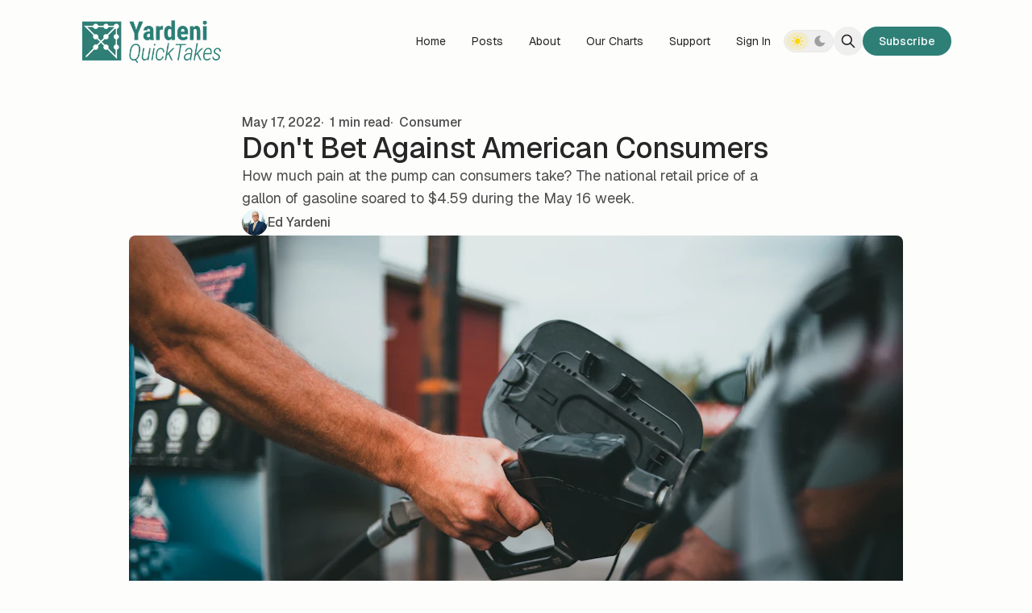

--- FILE ---
content_type: text/html; charset=utf-8
request_url: https://www.yardeniquicktakes.com/dont-bet-against-american-consumers/
body_size: 14971
content:
<!DOCTYPE html>
<html lang="en" data-color-scheme="light" class="scroll-smooth">
  <head>
    <meta charset="utf-8">
    <meta http-equiv="X-UA-Compatible" content="IE=edge">

    <title>Don&#x27;t Bet Against American Consumers</title>

    <meta name="HandheldFriendly" content="True" />
    <meta name="viewport" content="width=device-width, initial-scale=1.0" />
    
    <meta name="theme-color" content="#2e7e74">

      <link rel="preconnect" href="https://fonts.googleapis.com">
  <link rel="preconnect" href="https://fonts.gstatic.com" crossorigin>

    <link rel="preload stylesheet" href="https://fonts.googleapis.com/css2?family=Geist:wght@300;400;500;600;700;800&display=swap" as="style" onload="this.onload=null;this.rel='stylesheet'" crossorigin>
  <style>body { --font-headings: var(--gh-font-heading, 'Geist'), sans-serif; }</style>

    <style>body { --font-body: var(--gh-font-body, 'Geist'), sans-serif; }</style>

    <script type="module" src="https://www.yardeniquicktakes.com/assets/built/app.js?v=e3bd16d2b0"></script>

    <link rel="stylesheet" type="text/css" href="https://www.yardeniquicktakes.com/assets/built/app.css?v=e3bd16d2b0" />

    <script>
  let preferredTheme = localStorage.getItem('PREFERRED_COLOR_SCHEME') || `light`;
  document.documentElement.setAttribute('data-color-scheme', preferredTheme);
  
  // Global values needed
  const themeGlobal = {
    siteUrl: 'https://www.yardeniquicktakes.com',
    currentPage: parseInt(''),
    nextPage: parseInt(''),
    nextPageLink: '',
    maxPages: parseInt(''), 
    lastPage: `` === `` ? true : false,
    postsPerPage: parseInt('12'),
    total: parseInt('')
  }

  function hexToRgb(hexColor) {
    if (hexColor.slice(0, 1) === '#') { hexColor = hexColor.slice(1); }
    if (hexColor.length === 3) { hexColor = hexColor.split('').map(function (hex) { return hex + hex;}).join(''); }
    const r = parseInt(hexColor.substr(0,2),16);
    const g = parseInt(hexColor.substr(2,2),16);
    const b = parseInt(hexColor.substr(4,2),16);

    return [r,g,b]
  }

  // Get contrast color;
  function getColorContrast(hexColor) {
    const rgb = hexToRgb(hexColor);
    let yiq = ((rgb[0] * 299) + (rgb[1] * 587) + (rgb[2] * 114)) / 1000;
    const colorContrast = (yiq >= 128) ? 'dark' : 'light';

    // return
    return colorContrast
  };

  function hexToHsl(hexColor) {
    const rgb = hexToRgb(hexColor);

    // Make r, g, and b fractions of 1
    const r = rgb[0]/255;
    const g = rgb[1]/255;
    const b = rgb[2]/255;

    const max = Math.max(r, g, b), min = Math.min(r, g, b);
    let h, s, l = (max + min)  /  2;  
    if ( max == min ) { h = s = 0; } else {
      let d = max - min;
      s = l > 0.5 ? d / (2 - max - min) : d / (max + min);
      switch(max){
        case r: h = (g - b) / d + (g < b ? 6 : 0); break;
        case g: h = (b - r) / d + 2; break;
        case b: h = (r - g) / d + 4; break;
      }
      h /= 6;
    }

    return [Math.round(h * 360),Math.round(s * 100),Math.round(l * 100)]
  }

  function setBrandHSL(hex) {
    const colorHsl = hexToHsl(hex)
    document.documentElement.style.setProperty('--color-brand-hsl', `${colorHsl[0]} ${colorHsl[1]}% ${colorHsl[2]}%`);
    document.documentElement.style.setProperty('--color-brand-contrast', getColorContrast(hex) === 'dark' ? `hsl(${colorHsl[0]} ${colorHsl[1]}% 5%)` : `hsl(${colorHsl[0]} ${colorHsl[1]}% 98%)`);
  }

  setBrandHSL("#2e7e74");
</script>
    

    

    <meta name="description" content="How much pain at the pump can consumers take? The national retail price of a gallon of gasoline soared to $4.59 during the May 16 week.">
    <link rel="icon" href="https://www.yardeniquicktakes.com/content/images/size/w256h256/2022/10/circle-approved-yri.png" type="image/png">
    <link rel="canonical" href="https://www.yardeniquicktakes.com/dont-bet-against-american-consumers/">
    <meta name="referrer" content="no-referrer-when-downgrade">
    
    <meta property="og:site_name" content="Yardeni QuickTakes">
    <meta property="og:type" content="article">
    <meta property="og:title" content="Don&#x27;t Bet Against American Consumers">
    <meta property="og:description" content="How much pain at the pump can consumers take? The national retail price of a gallon of gasoline soared to $4.59 during the May 16 week.">
    <meta property="og:url" content="https://www.yardeniquicktakes.com/dont-bet-against-american-consumers/">
    <meta property="og:image" content="https://images.unsplash.com/photo-1629241290025-6bb716261f5f?crop&#x3D;entropy&amp;cs&#x3D;tinysrgb&amp;fit&#x3D;max&amp;fm&#x3D;jpg&amp;ixid&#x3D;MnwxMTc3M3wwfDF8c2VhcmNofDJ8fGdhcyUyMHB1bXB8ZW58MHx8fHwxNjUyODQ1NjM2&amp;ixlib&#x3D;rb-1.2.1&amp;q&#x3D;80&amp;w&#x3D;2000">
    <meta property="article:published_time" content="2022-05-18T00:28:00.000Z">
    <meta property="article:modified_time" content="2022-05-19T03:31:33.000Z">
    <meta property="article:tag" content="Consumer">
    <meta property="article:tag" content="Energy">
    
    <meta property="article:publisher" content="https://www.facebook.com/YardeniResearch">
    <meta name="twitter:card" content="summary_large_image">
    <meta name="twitter:title" content="Don&#x27;t Bet Against American Consumers">
    <meta name="twitter:description" content="How much pain at the pump can consumers take? The national retail price of a gallon of gasoline soared to $4.59 during the May 16 week.">
    <meta name="twitter:url" content="https://www.yardeniquicktakes.com/dont-bet-against-american-consumers/">
    <meta name="twitter:image" content="https://images.unsplash.com/photo-1629241290025-6bb716261f5f?crop&#x3D;entropy&amp;cs&#x3D;tinysrgb&amp;fit&#x3D;max&amp;fm&#x3D;jpg&amp;ixid&#x3D;MnwxMTc3M3wwfDF8c2VhcmNofDJ8fGdhcyUyMHB1bXB8ZW58MHx8fHwxNjUyODQ1NjM2&amp;ixlib&#x3D;rb-1.2.1&amp;q&#x3D;80&amp;w&#x3D;2000">
    <meta name="twitter:label1" content="Written by">
    <meta name="twitter:data1" content="Ed Yardeni">
    <meta name="twitter:label2" content="Filed under">
    <meta name="twitter:data2" content="Consumer, Energy">
    <meta name="twitter:site" content="@yardeni">
    <meta property="og:image:width" content="1200">
    <meta property="og:image:height" content="800">
    
    <script type="application/ld+json">
{
    "@context": "https://schema.org",
    "@type": "Article",
    "publisher": {
        "@type": "Organization",
        "name": "Yardeni QuickTakes",
        "url": "https://www.yardeniquicktakes.com/",
        "logo": {
            "@type": "ImageObject",
            "url": "https://www.yardeniquicktakes.com/content/images/2022/05/YQT-2.png"
        }
    },
    "author": {
        "@type": "Person",
        "name": "Ed Yardeni",
        "image": {
            "@type": "ImageObject",
            "url": "https://www.yardeniquicktakes.com/content/images/2022/06/DrEdYardeni_YardeniResearch-1.jpg",
            "width": 1000,
            "height": 999
        },
        "url": "https://www.yardeniquicktakes.com/author/dr-ed-yardeni/",
        "sameAs": []
    },
    "headline": "Don&#x27;t Bet Against American Consumers",
    "url": "https://www.yardeniquicktakes.com/dont-bet-against-american-consumers/",
    "datePublished": "2022-05-18T00:28:00.000Z",
    "dateModified": "2022-05-19T03:31:33.000Z",
    "image": {
        "@type": "ImageObject",
        "url": "https://images.unsplash.com/photo-1629241290025-6bb716261f5f?crop=entropy&cs=tinysrgb&fit=max&fm=jpg&ixid=MnwxMTc3M3wwfDF8c2VhcmNofDJ8fGdhcyUyMHB1bXB8ZW58MHx8fHwxNjUyODQ1NjM2&ixlib=rb-1.2.1&q=80&w=2000",
        "width": 1200,
        "height": 800
    },
    "keywords": "Consumer, Energy",
    "description": "How much pain at the pump can consumers take? The national retail price of a gallon of gasoline soared to $4.59 during the May 16 week. ",
    "mainEntityOfPage": "https://www.yardeniquicktakes.com/dont-bet-against-american-consumers/"
}
    </script>

    <meta name="generator" content="Ghost 6.13">
    <link rel="alternate" type="application/rss+xml" title="Yardeni QuickTakes" href="https://www.yardeniquicktakes.com/rss/">
    <script defer src="https://cdn.jsdelivr.net/ghost/portal@~2.56/umd/portal.min.js" data-i18n="true" data-ghost="https://www.yardeniquicktakes.com/" data-key="5f4a700f01a2f3669b71c6af87" data-api="https://yardeni-research.ghost.io/ghost/api/content/" data-locale="en" crossorigin="anonymous"></script><style id="gh-members-styles">.gh-post-upgrade-cta-content,
.gh-post-upgrade-cta {
    display: flex;
    flex-direction: column;
    align-items: center;
    font-family: -apple-system, BlinkMacSystemFont, 'Segoe UI', Roboto, Oxygen, Ubuntu, Cantarell, 'Open Sans', 'Helvetica Neue', sans-serif;
    text-align: center;
    width: 100%;
    color: #ffffff;
    font-size: 16px;
}

.gh-post-upgrade-cta-content {
    border-radius: 8px;
    padding: 40px 4vw;
}

.gh-post-upgrade-cta h2 {
    color: #ffffff;
    font-size: 28px;
    letter-spacing: -0.2px;
    margin: 0;
    padding: 0;
}

.gh-post-upgrade-cta p {
    margin: 20px 0 0;
    padding: 0;
}

.gh-post-upgrade-cta small {
    font-size: 16px;
    letter-spacing: -0.2px;
}

.gh-post-upgrade-cta a {
    color: #ffffff;
    cursor: pointer;
    font-weight: 500;
    box-shadow: none;
    text-decoration: underline;
}

.gh-post-upgrade-cta a:hover {
    color: #ffffff;
    opacity: 0.8;
    box-shadow: none;
    text-decoration: underline;
}

.gh-post-upgrade-cta a.gh-btn {
    display: block;
    background: #ffffff;
    text-decoration: none;
    margin: 28px 0 0;
    padding: 8px 18px;
    border-radius: 4px;
    font-size: 16px;
    font-weight: 600;
}

.gh-post-upgrade-cta a.gh-btn:hover {
    opacity: 0.92;
}</style><script async src="https://js.stripe.com/v3/"></script>
    <script defer src="https://cdn.jsdelivr.net/ghost/sodo-search@~1.8/umd/sodo-search.min.js" data-key="5f4a700f01a2f3669b71c6af87" data-styles="https://cdn.jsdelivr.net/ghost/sodo-search@~1.8/umd/main.css" data-sodo-search="https://yardeni-research.ghost.io/" data-locale="en" crossorigin="anonymous"></script>
    
    <link href="https://www.yardeniquicktakes.com/webmentions/receive/" rel="webmention">
    <script defer src="/public/cards.min.js?v=e3bd16d2b0"></script>
    <link rel="stylesheet" type="text/css" href="/public/cards.min.css?v=e3bd16d2b0">
    <script defer src="/public/comment-counts.min.js?v=e3bd16d2b0" data-ghost-comments-counts-api="https://www.yardeniquicktakes.com/members/api/comments/counts/"></script>
    <script defer src="/public/member-attribution.min.js?v=e3bd16d2b0"></script>
    <script defer src="/public/ghost-stats.min.js?v=e3bd16d2b0" data-stringify-payload="false" data-datasource="analytics_events" data-storage="localStorage" data-host="https://www.yardeniquicktakes.com/.ghost/analytics/api/v1/page_hit"  tb_site_uuid="16efc0dd-240f-4f5e-9e01-d619d6fd4fd1" tb_post_uuid="97f2dea0-0519-4e94-816a-81ef0392a727" tb_post_type="post" tb_member_uuid="undefined" tb_member_status="undefined"></script><style>:root {--ghost-accent-color: #2e7e74;}</style>
    <!-- F -->
<script src="https://save-tonight-optimistic.yardeniquicktakes.com/script.js" data-site="PKBSDTEN" defer></script>
<!-- / F -->

<!-- P -->
<script defer data-domain="yardeniquicktakes.com" data-api="https://glass-cfwpa.quicktakes.workers.dev/juice/event" src="https://glass-cfwpa.quicktakes.workers.dev/roast/script.hash.js"></script>
<!-- / P -->

 <!--[if IE] -->
<script>
    if (window.document.documentMode) {
        window.location.href = "https://ie.yardeniquicktakes.com/";
}
</script>
<!--[end IE]-->

<!-- X conversion tracking base code -->
<script>
!function(e,t,n,s,u,a){e.twq||(s=e.twq=function(){s.exe?s.exe.apply(s,arguments):s.queue.push(arguments);
},s.version='1.1',s.queue=[],u=t.createElement(n),u.async=!0,u.src='https://static.ads-twitter.com/uwt.js',
a=t.getElementsByTagName(n)[0],a.parentNode.insertBefore(u,a))}(window,document,'script');
twq('config','qyrzt');
</script>
<!-- End X conversion tracking base code -->


<!-- Meta Pixel Code --><script>!function(f,b,e,v,n,t,s){if(f.fbq)return;n=f.fbq=function(){n.callMethod?n.callMethod.apply(n,arguments):n.queue.push(arguments)};if(!f._fbq)f._fbq=n;n.push=n;n.loaded=!0;n.version='2.0';n.queue=[];t=b.createElement(e);t.async=!0;t.src=v;s=b.getElementsByTagName(e)[0];s.parentNode.insertBefore(t,s)}(window,document,'script','https://connect.facebook.net/en_US/fbevents.js'); fbq('init', '1007027464141319'); fbq('track', 'PageView');</script><noscript> <img height="1" width="1" src="https://www.facebook.com/tr?id=1007027464141319&ev=PageView&noscript=1"/></noscript><!-- End Meta Pixel Code -->

<!-- Old Nikko theme customization
<style>    
    
    /* make initial visible */
    .welcome__profile span { z-index: 1; }
    
    /* max welcome description for desktop text */
    .welcome__descr { max-width: 32em; }
    
    /* disable Dashi notifications */
    .notifications { display: none; }
    
    /* make nav logo wider */
    .header__brand img {width: 112.9px; height: 35px;}
    
    /* menu font size slightly larger */
    .menu {font-size: 1.0rem;}
        
    /*make tables more beautiful */
    table {display: table !important;}
    
     /* Portal X thiccer */
     .gh-portal-closeicon .a {stroke-width: 3px !important;}
    
    /* hide hero stats on mobile */
    @media (max-width:575px) 
        {.welcome__figures {display:none !important;}
        }
    
</style>-->


<!-- Added by Steve from Documentation -->
<style>
  [data-color-scheme="dark"] [data-logo-list] { filter: invert(1); }
</style>

<style>
:root {
  --logo-h-mobile: 40px;
  --logo-w-mobile: auto;
  --logo-h-desktop: 54px;
  --logo-w-desktop: auto;
}
</style>

<style>
  .data-post-hero figure > figcaption {
    display: none;
  }
</style>

<script>
     CONFIG.SCROLL_TOP = false;
</script>

<!-- Languages -->
<script src="https://global.localizecdn.com/localize.js"></script>
<script>!function(a){if(!a.Localize){a.Localize={};for(var e=["translate","untranslate","phrase","initialize","translatePage","setLanguage","getLanguage","getSourceLanguage","detectLanguage","getAvailableLanguages","setWidgetLanguages","hideLanguagesInWidget","untranslatePage","bootstrap","prefetch","on","off","hideWidget","showWidget"],t=0;t<e.length;t++)a.Localize[e[t]]=function(){}}}(window);</script>

<script>
  Localize.initialize({
    key: 'xhBJgtWiCgmqP',
    rememberLanguage: true,
    autoApprove: true,
  });
</script>
  </head>
  <body class="post-template tag-consumer tag-energy subpixel-antialiased relative overflow-x-hidden bg-bgr text-typ"
    x-data="{ menuOpen: false }" :class="menuOpen ? 'overflow-hidden' : 'overflow-y-auto'"
    data-user="visitor"
    @keydown.escape="menuOpen = false" @keydown.cmk.k="document.querySelector('[data-ghost-search]').click()"
    x-init="navigator.platform.includes('Win') && document.body.classList.add('is-win')"
  >
    <a class="sr-only" href="#main">Skip to content</a>
    
      <progress value="0" max="100" data-progress-bar 
    class="appearance-none fixed top-0 w-full h-[5px] bg-transparent z-[1100]"
    x-init="$nextTick(() => { document.querySelector('[data-progress-bar]').setAttribute('value',getScrollPercent()) })" 
    @scroll.window="document.querySelector('[data-progress-bar]').setAttribute('value',getScrollPercent())" 
  >
  </progress>
    
    <header class="px-5 sm:px-6 bg-bgr text-typ whitespace-nowrap text-sm" data-header>
  <div class="max-w-container mx-auto py-4 md:py-6 flex items-center justify-center gap-2 relative">

    <div class="flex-1 flex justify-start" data-header-brand>
      <a class="" href="https://www.yardeniquicktakes.com" data-brand>
          <picture  data-logo='default'>
  <source 
    srcset="/content/images/size/w100/format/webp/2022/05/YQT-2.png 100w, /content/images/size/w320/format/webp/2022/05/YQT-2.png 320w, /content/images/size/w640/format/webp/2022/05/YQT-2.png 600w"
    sizes="(max-width: 800px) 200px, 320px"
    type="image/webp"
  >
  <img class="h-[var(--logo-h-mobile)] w-[var(--logo-w-mobile)] md:h-[var(--logo-h-desktop)] md:w-[var(--logo-w-desktop)]"
    
    loading="eager"
    srcset="/content/images/size/w100/format/webp/2022/05/YQT-2.png 100w, /content/images/size/w320/format/webp/2022/05/YQT-2.png 320w, /content/images/size/w640/format/webp/2022/05/YQT-2.png 640w"
    sizes="(max-width: 800px) 200px, 320px"
    src="/content/images/size/w30/2022/05/YQT-2.png"
    alt="Yardeni QuickTakes"
    
  />
</picture>
      </a>
    </div>

    <nav class="relative hidden md:flex justify-center" data-nav="header">
      <ul class="flex gap-0.5">
    <li class="nav-home flex items-center relative hover:bg-bgr-tone rounded-btn"
      data-label="Home" data-slug="home" data-length="4">
      <a class="w-full flex px-4 py-2 rounded-btn" href="https://www.yardeniquicktakes.com/"
        >
        <span>Home</span>
      </a>
    </li>
    <li class="nav-posts flex items-center relative hover:bg-bgr-tone rounded-btn"
      data-label="Posts" data-slug="posts" data-length="5">
      <a class="w-full flex px-4 py-2 rounded-btn" href="https://www.yardeniquicktakes.com/archive/"
        >
        <span>Posts</span>
      </a>
    </li>
    <li class="nav-about flex items-center relative hover:bg-bgr-tone rounded-btn"
      data-label="About" data-slug="about" data-length="5">
      <a class="w-full flex px-4 py-2 rounded-btn" href="https://yardeniquicktakes.com/about-yardeni-quicktakes/"
        >
        <span>About</span>
      </a>
    </li>
    <li class="nav-our-charts flex items-center relative hover:bg-bgr-tone rounded-btn"
      data-label="Our Charts" data-slug="our-charts" data-length="10">
      <a class="w-full flex px-4 py-2 rounded-btn" href="https://www.yardeniquicktakes.com/our-charts/"
        >
        <span>Our Charts</span>
      </a>
    </li>
    <li class="nav-support flex items-center relative hover:bg-bgr-tone rounded-btn"
      data-label="Support" data-slug="support" data-length="7">
      <a class="w-full flex px-4 py-2 rounded-btn" href="https://www.yardeniquicktakes.com/support/"
        >
        <span>Support</span>
      </a>
    </li>
</ul>
    </nav>

    <div class="flex gap-1 md:gap-2 items-center" data-header-actions>
      <div class="hidden md:flex items-center">
          <a href="#/portal/signin/" data-portal="signin"
             onclick="plausible('Signin_Click', {props: {location: 'header'}})"
             class="flex items-center hover:bg-bgr-tone rounded-btn px-4 py-2">
            <span>Sign In</span>
          </a>
      </div>
        <button class="flex gap-0.5 p-0.5 border border-brd text-typ-tone rounded-btn hover:bg-bgr-tone" aria-label="Toggle color scheme"
  data-color-scheme-toggle @click="toggleColorScheme(event)">
  <span data-theme="light" class="px-1.5 py-[3px] opacity-50 rounded-btn">
    <i class="icon [&_svg]:h-[inherit] [&_svg]:w-[inherit] [&_svg]:[stroke-width:inherit] icon-sun size-4 stroke-2" role="presentation">
  <svg xmlns="http://www.w3.org/2000/svg" class="icon icon-tabler icon-tabler-sun-filled" width="24" height="24" viewBox="0 0 24 24" stroke-width="1.5" stroke="currentColor" fill="none" stroke-linecap="round" stroke-linejoin="round">
  <path stroke="none" d="M0 0h24v24H0z" fill="none"/>
  <path d="M12 19a1 1 0 0 1 .993 .883l.007 .117v1a1 1 0 0 1 -1.993 .117l-.007 -.117v-1a1 1 0 0 1 1 -1z" stroke-width="0" fill="currentColor" />
  <path d="M18.313 16.91l.094 .083l.7 .7a1 1 0 0 1 -1.32 1.497l-.094 -.083l-.7 -.7a1 1 0 0 1 1.218 -1.567l.102 .07z" stroke-width="0" fill="currentColor" />
  <path d="M7.007 16.993a1 1 0 0 1 .083 1.32l-.083 .094l-.7 .7a1 1 0 0 1 -1.497 -1.32l.083 -.094l.7 -.7a1 1 0 0 1 1.414 0z" stroke-width="0" fill="currentColor" />
  <path d="M4 11a1 1 0 0 1 .117 1.993l-.117 .007h-1a1 1 0 0 1 -.117 -1.993l.117 -.007h1z" stroke-width="0" fill="currentColor" />
  <path d="M21 11a1 1 0 0 1 .117 1.993l-.117 .007h-1a1 1 0 0 1 -.117 -1.993l.117 -.007h1z" stroke-width="0" fill="currentColor" />
  <path d="M6.213 4.81l.094 .083l.7 .7a1 1 0 0 1 -1.32 1.497l-.094 -.083l-.7 -.7a1 1 0 0 1 1.217 -1.567l.102 .07z" stroke-width="0" fill="currentColor" />
  <path d="M19.107 4.893a1 1 0 0 1 .083 1.32l-.083 .094l-.7 .7a1 1 0 0 1 -1.497 -1.32l.083 -.094l.7 -.7a1 1 0 0 1 1.414 0z" stroke-width="0" fill="currentColor" />
  <path d="M12 2a1 1 0 0 1 .993 .883l.007 .117v1a1 1 0 0 1 -1.993 .117l-.007 -.117v-1a1 1 0 0 1 1 -1z" stroke-width="0" fill="currentColor" />
  <path d="M12 7a5 5 0 1 1 -4.995 5.217l-.005 -.217l.005 -.217a5 5 0 0 1 4.995 -4.783z" stroke-width="0" fill="currentColor" />
</svg>
</i>  </span>
  <span data-theme="dark" class="px-1.5 py-[3px] opacity-50 rounded-btn">
    <i class="icon [&_svg]:h-[inherit] [&_svg]:w-[inherit] [&_svg]:[stroke-width:inherit] icon-moon size-4 stroke-2" role="presentation">
  <svg xmlns="http://www.w3.org/2000/svg" class="icon icon-tabler icon-tabler-moon-filled" width="24" height="24" viewBox="0 0 24 24" stroke-width="1.5" stroke="currentColor" fill="none" stroke-linecap="round" stroke-linejoin="round">
  <path stroke="none" d="M0 0h24v24H0z" fill="none"/>
  <path d="M12 1.992a10 10 0 1 0 9.236 13.838c.341 -.82 -.476 -1.644 -1.298 -1.31a6.5 6.5 0 0 1 -6.864 -10.787l.077 -.08c.551 -.63 .113 -1.653 -.758 -1.653h-.266l-.068 -.006l-.06 -.002z" stroke-width="0" fill="currentColor" />
</svg>
</i>  </span>
</button>
      <button class="flex items-center justify-center rounded-full size-8 md:size-9 hover:bg-bgr-tone" data-ghost-search title="Search" aria-label="Search">
        <i class="icon [&_svg]:h-[inherit] [&_svg]:w-[inherit] [&_svg]:[stroke-width:inherit] icon-search w-5 h-5 stroke-2 fill-bgr-tone [&amp;&gt;svg]:fill-inherit stroke-2" role="presentation">
  <svg xmlns="http://www.w3.org/2000/svg" class="icon icon-tabler icon-tabler-search" width="24" height="24" viewBox="0 0 24 24" stroke-width="2" stroke="currentColor" fill="none" stroke-linecap="round" stroke-linejoin="round">
  <path stroke="none" d="M0 0h24v24H0z" fill="none"/>
  <circle cx="10" cy="10" r="7" />
  <line x1="21" y1="21" x2="15" y2="15" />
</svg>



</i>      </button>


      <button class="flex flex-col items-center gap-1 size-8 p-1 md:p-2 md:size-9 justify-center rounded-full group md:hidden transition-transform hover:bg-bgr-tone" 
        data-menu-toggle aria-label="Menu toggle" aria-expanded="false" aria-haspopup="true" aria-controls="menu"
        @click="menuOpen = !menuOpen" :aria-expanded="menuOpen.toString()"
      >
        <span class="relative pointer-events-none h-0.5 rounded-sm bg-typ-tone w-4 transition-transform"
              :class="menuOpen ? 'rotate-45 translate-y-[3px]' : ''"></span>
        <span class="relative pointer-events-none h-0.5 rounded-sm bg-typ-tone w-4 transition-transform"
              :class="menuOpen ? '-rotate-45 -translate-y-[3px]' : ''"></span>
      </button>

            <a href="/membership/" data-header-subscribe
              onclick="plausible('CTA_Click', {props: {location: 'header', member_status: 'logged_out', button_text: 'Subscribe'}})"
              class="hidden sm:flex items-center gap-1 bg-brand font-medium text-brand-contrast px-4 py-1.5 rounded-btn md:px-5 md:py-2 transition hover:ring-[3px] hover:ring-brand hover:ring-opacity-20">
              <span>Subscribe</span>
            </a>
    </div>

  </div>
</header>
    <div class="fixed shadow-xl z-[100] top-[64px] md:top-[84px] w-full text-sm bg-bgr text-typ-tone py-4 border-t border-brd hidden md:!hidden" 
  :class="menuOpen ? '!block' : 'hidden'" data-menu id="menu"
> 
  <div class="px-5 sm:px-6 flex flex-col gap-3 items-start">
    <nav class="font-medium" data-nav="mobile">
      <ul class="flex flex-col gap-1">
    <li class="nav-home flex flex-wrap relative"
      data-label="Home" data-slug="home" data-length="4">
      <a class="flex py-0.5 rounded-theme hover:text-brand" href="https://www.yardeniquicktakes.com/"
        >
        <span>Home</span>
      </a>
    </li>
    <li class="nav-posts flex flex-wrap relative"
      data-label="Posts" data-slug="posts" data-length="5">
      <a class="flex py-0.5 rounded-theme hover:text-brand" href="https://www.yardeniquicktakes.com/archive/"
        >
        <span>Posts</span>
      </a>
    </li>
    <li class="nav-about flex flex-wrap relative"
      data-label="About" data-slug="about" data-length="5">
      <a class="flex py-0.5 rounded-theme hover:text-brand" href="https://yardeniquicktakes.com/about-yardeni-quicktakes/"
        >
        <span>About</span>
      </a>
    </li>
    <li class="nav-our-charts flex flex-wrap relative"
      data-label="Our Charts" data-slug="our-charts" data-length="10">
      <a class="flex py-0.5 rounded-theme hover:text-brand" href="https://www.yardeniquicktakes.com/our-charts/"
        >
        <span>Our Charts</span>
      </a>
    </li>
    <li class="nav-support flex flex-wrap relative"
      data-label="Support" data-slug="support" data-length="7">
      <a class="flex py-0.5 rounded-theme hover:text-brand" href="https://www.yardeniquicktakes.com/support/"
        >
        <span>Support</span>
      </a>
    </li>
</ul>
    </nav>

    <div class="font-medium">
        <a href="#/portal/signin/" data-portal="signin"
           onclick="plausible('Signin_Click', {props: {location: 'mobile_menu'}})"
           class="flex py-0.5 rounded-theme hover:text-brand">
          <span>Sign In</span>
        </a>
    </div>

          <a href="/membership/"
            onclick="plausible('CTA_Click', {props: {location: 'mobile_menu', member_status: 'logged_out', button_text: 'Subscribe'}})"
            class="flex sm:hidden items-center gap-1 bg-brand font-medium text-brand-contrast px-4 py-1.5 rounded-btn md:px-5 md:py-2 transition hover:ring-[3px] hover:ring-brand hover:ring-opacity-20">
            <span>Subscribe</span>
          </a>
  </div>
</div>    
    <main class="main" id="main" data-class="font-mono font-serif font-sans">
      
    <section class="px-5 sm:px-6" data-post-hero="">
  <div class="max-w-container mx-auto pb-12 pt-8 flex items-center flex-col gap-6">

    <div class="text-typ-tone w-full flex-1 flex flex-col gap-4 mx-auto max-w-content" data-post-hero-content>
        <div class="leading-none text-sm md:text-base gap-2 flex items-center flex-wrap font-medium mt-1.5" data-post-hero-info>      
          <time class="" datetime="2022-05-17">May 17, 2022</time>  
          
            <span class="before:content-['·'] before:mr-1" data-post-hero-reading-time>
              1 min read
            </span>

            <a href="/tag/consumer/" class="before:content-['·'] before:mr-2 hover:text-brand" data-post-hero-tag>Consumer</a>
        </div>

      <h1 class="text-typ font-semibold tracking-tight text-2xl md:text-3xl md:font-medium lg:text-4xl">
        Don&#x27;t Bet Against American Consumers
      </h1>

        <p class="text-base md:text-lg">How much pain at the pump can consumers take? The national retail price of a gallon of gasoline soared to $4.59 during the May 16 week. </p>

        <ul class="text-sm md:text-base flex gap-3 font-medium" data-post-hero-authors>
            <li>
              <a href="/author/dr-ed-yardeni/" class="flex gap-1.5 items-center hover:text-brand">
                  <picture  >
  <source 
    srcset="/content/images/size/w30/format/webp/2022/06/DrEdYardeni_YardeniResearch-1.jpg 30w, /content/images/size/w100/format/webp/2022/06/DrEdYardeni_YardeniResearch-1.jpg 100w"
    sizes="32px"
    type="image/webp"
  >
  <img class="size-8 object-cover rounded-full will-change-[filter] transition-[filter] blur"
    onload="this.classList.remove('blur')"
    loading="lazy"
    srcset="/content/images/size/w30/format/webp/2022/06/DrEdYardeni_YardeniResearch-1.jpg 30w, /content/images/size/w100/format/webp/2022/06/DrEdYardeni_YardeniResearch-1.jpg 100w"
    sizes="32px"
    src="/content/images/size/w30/2022/06/DrEdYardeni_YardeniResearch-1.jpg"
    alt=""
    
  />
</picture>
                <span>Ed Yardeni</span>
              </a>
            </li>
        </ul>
    </div>

      <figure class="max-w-content-wide w-full h-full relative">
        <picture  >
  <source 
    srcset="https://images.unsplash.com/photo-1629241290025-6bb716261f5f?crop&#x3D;entropy&amp;cs&#x3D;tinysrgb&amp;fit&#x3D;max&amp;fm&#x3D;webp&amp;ixid&#x3D;MnwxMTc3M3wwfDF8c2VhcmNofDJ8fGdhcyUyMHB1bXB8ZW58MHx8fHwxNjUyODQ1NjM2&amp;ixlib&#x3D;rb-1.2.1&amp;q&#x3D;80&amp;w&#x3D;320 320w, https://images.unsplash.com/photo-1629241290025-6bb716261f5f?crop&#x3D;entropy&amp;cs&#x3D;tinysrgb&amp;fit&#x3D;max&amp;fm&#x3D;webp&amp;ixid&#x3D;MnwxMTc3M3wwfDF8c2VhcmNofDJ8fGdhcyUyMHB1bXB8ZW58MHx8fHwxNjUyODQ1NjM2&amp;ixlib&#x3D;rb-1.2.1&amp;q&#x3D;80&amp;w&#x3D;640 600w, https://images.unsplash.com/photo-1629241290025-6bb716261f5f?crop&#x3D;entropy&amp;cs&#x3D;tinysrgb&amp;fit&#x3D;max&amp;fm&#x3D;webp&amp;ixid&#x3D;MnwxMTc3M3wwfDF8c2VhcmNofDJ8fGdhcyUyMHB1bXB8ZW58MHx8fHwxNjUyODQ1NjM2&amp;ixlib&#x3D;rb-1.2.1&amp;q&#x3D;80&amp;w&#x3D;960 960w, https://images.unsplash.com/photo-1629241290025-6bb716261f5f?crop&#x3D;entropy&amp;cs&#x3D;tinysrgb&amp;fit&#x3D;max&amp;fm&#x3D;webp&amp;ixid&#x3D;MnwxMTc3M3wwfDF8c2VhcmNofDJ8fGdhcyUyMHB1bXB8ZW58MHx8fHwxNjUyODQ1NjM2&amp;ixlib&#x3D;rb-1.2.1&amp;q&#x3D;80&amp;w&#x3D;1280 1200w"
    sizes="(max-width: 600px) 480px, 720px"
    type="image/webp"
  >
  <img class="w-full object-cover rounded-theme aspect-[16/9] bg-bgr-tone"
    
    loading="eager"
    srcset="https://images.unsplash.com/photo-1629241290025-6bb716261f5f?crop&#x3D;entropy&amp;cs&#x3D;tinysrgb&amp;fit&#x3D;max&amp;fm&#x3D;webp&amp;ixid&#x3D;MnwxMTc3M3wwfDF8c2VhcmNofDJ8fGdhcyUyMHB1bXB8ZW58MHx8fHwxNjUyODQ1NjM2&amp;ixlib&#x3D;rb-1.2.1&amp;q&#x3D;80&amp;w&#x3D;320 320w, https://images.unsplash.com/photo-1629241290025-6bb716261f5f?crop&#x3D;entropy&amp;cs&#x3D;tinysrgb&amp;fit&#x3D;max&amp;fm&#x3D;webp&amp;ixid&#x3D;MnwxMTc3M3wwfDF8c2VhcmNofDJ8fGdhcyUyMHB1bXB8ZW58MHx8fHwxNjUyODQ1NjM2&amp;ixlib&#x3D;rb-1.2.1&amp;q&#x3D;80&amp;w&#x3D;640 640w, https://images.unsplash.com/photo-1629241290025-6bb716261f5f?crop&#x3D;entropy&amp;cs&#x3D;tinysrgb&amp;fit&#x3D;max&amp;fm&#x3D;webp&amp;ixid&#x3D;MnwxMTc3M3wwfDF8c2VhcmNofDJ8fGdhcyUyMHB1bXB8ZW58MHx8fHwxNjUyODQ1NjM2&amp;ixlib&#x3D;rb-1.2.1&amp;q&#x3D;80&amp;w&#x3D;960 960w, https://images.unsplash.com/photo-1629241290025-6bb716261f5f?crop&#x3D;entropy&amp;cs&#x3D;tinysrgb&amp;fit&#x3D;max&amp;fm&#x3D;webp&amp;ixid&#x3D;MnwxMTc3M3wwfDF8c2VhcmNofDJ8fGdhcyUyMHB1bXB8ZW58MHx8fHwxNjUyODQ1NjM2&amp;ixlib&#x3D;rb-1.2.1&amp;q&#x3D;80&amp;w&#x3D;1280 1280w"
    sizes="(max-width: 600px) 480px, 720px"
    src="https://images.unsplash.com/photo-1629241290025-6bb716261f5f?crop&#x3D;entropy&amp;cs&#x3D;tinysrgb&amp;fit&#x3D;max&amp;fm&#x3D;jpg&amp;ixid&#x3D;MnwxMTc3M3wwfDF8c2VhcmNofDJ8fGdhcyUyMHB1bXB8ZW58MHx8fHwxNjUyODQ1NjM2&amp;ixlib&#x3D;rb-1.2.1&amp;q&#x3D;80&amp;w&#x3D;30"
    alt="Don&#x27;t Bet Against American Consumers"
    
  />
</picture>
      </figure>

  </div>
</section>
    <article class="ghost-content prose md:prose-lg prose-theme" data-preview>
      <p>A year ago, American households spent about $2800 at an annual rate on gasoline. During March, they spent roughly at a $3800 rate. During May, they are spending at an annual rate of almost $5000.</p>
<style>
@keyframes shimmer-white {
    0%, 100% { background-position: 200% center; }
    50% { background-position: 0% center; }
}
.btn-shimmer-white {
    background: linear-gradient(90deg,
        white 0%,
        white 40%,
        color-mix(in srgb, #2e7e74 10%, white) 50%,
        white 60%,
        white 100%);
    background-size: 200% 100%;
    animation: shimmer-white 3s ease-in-out infinite;
}
</style>
<aside class="gh-post-upgrade-cta">
    <div style="display: flex; justify-content: center; margin-bottom: -1rem; position: relative; z-index: 10;">
        <div style="display: inline-flex; align-items: center; gap: 0.5rem; background-color: white; color: #2e7e74; padding: 0.625rem 1rem; border-radius: 9999px; font-size: 0.875rem; font-weight: 600; border: 1px solid #D1D9D6; box-shadow: 0 2px 4px rgba(0, 0, 0, 0.08);">
            <svg style="width: 1rem; height: 1rem;" fill="currentColor" viewBox="0 0 24 24">
                <path d="M12 1C8.676 1 6 3.676 6 7v2H5c-1.105 0-2 .895-2 2v10c0 1.105.895 2 2 2h14c1.105 0 2-.895 2-2V11c0-1.105-.895-2-2-2h-1V7c0-3.324-2.676-6-6-6zm0 2c2.276 0 4 1.724 4 4v2H8V7c0-2.276 1.724-4 4-4z"/>
            </svg>
            <span>Subscriber Content</span>
        </div>
    </div>
    <div class="gh-post-upgrade-cta-content" style="background-color: #2e7e74">
            <h2 style="margin-bottom: 0.5rem; font-weight: 600;">Join thousands who rely on QuickTakes</h2>
            <p style="margin: 0 0 1rem 0; opacity: 0.9;"><small>Unlock the rest of this QuickTakes post — plus all premium content</small></p>
            <ul style="list-style: none; padding: 0; margin: 0 0 1rem 0; text-align: left;">
                <li style="margin-bottom: 0.5rem;">✓ 5–8 market-moving QuickTakes each week (vs 1–3 on free)</li>
                <li style="margin-bottom: 0.5rem;">✓ Weekly video commentary from Dr. Yardeni</li>
                <li style="margin-bottom: 0.5rem;">✓ Complete research archive at your fingertips</li>
            </ul>
            <a href="/membership/"
               onclick="plausible('CTA_Click', {props: {location: 'paywall', member_status: 'logged_out', button_text: 'Unlock Everything', page_type: 'post', content_visibility: 'paid'}})"
               class="btn-shimmer-white" style="display: inline-flex; align-items: center; gap: 0.375rem; font-weight: 600; color: #2e7e74; padding: 0.75rem 2rem; border-radius: 9999px; text-decoration: none; transition: all 0.3s; box-shadow: 0 10px 15px -3px rgba(0, 0, 0, 0.1);">
                <span>Unlock Everything</span>
                <svg style="width: 1.25rem; height: 1.25rem; stroke-width: 2.5; transition: transform 0.3s;" fill="none" stroke="currentColor" viewBox="0 0 24 24">
                    <path stroke-linecap="round" stroke-linejoin="round" d="M17 8l4 4m0 0l-4 4m4-4H3"/>
                </svg>
            </a>
            <p style="margin-top: 1rem;"><small>Already have an account? <a data-portal="signin" href="#/portal/signin" onclick="plausible('Signin_Click', {props: {location: 'paywall'}})">Sign in</a></small></p>
    </div>
</aside>

    </article>

      <section class="px-5 sm:px-6 mb-4" data-share>
    <div class="py-8 text-typ text-sm font-medium max-w-content mx-auto flex gap-3 md:gap-4 justify-center flex-wrap items-center border-t border-brd" 
     >
      <span class="text-base flex-1 basis-full sm:basis-auto text-center sm:text-left">Share</span>

      <a class="border border-brd bg-bgr leading-tight py-1.5 px-2.5 flex-1 flex gap-1.5 items-center justify-center rounded-btn hover:bg-bgr-tone" target="_blank"
          href="https://twitter.com/share?text=Don't%20Bet%20Against%20American%20Consumers&amp;url=https://www.yardeniquicktakes.com/dont-bet-against-american-consumers/"
          title="Share on X" aria-label="Share">
        <i class="icon [&_svg]:h-[inherit] [&_svg]:w-[inherit] [&_svg]:[stroke-width:inherit] icon-brand-x size-4 stroke-2" role="presentation">
  <svg xmlns="http://www.w3.org/2000/svg" class="icon icon-tabler icon-tabler-brand-x" width="24" height="24" viewBox="0 0 24 24" stroke-width="2" stroke="currentColor" fill="none" stroke-linecap="round" stroke-linejoin="round">
  <path stroke="none" d="M0 0h24v24H0z" fill="none"></path>
  <path d="M4 4l11.733 16h4.267l-11.733 -16z"></path>
  <path d="M4 20l6.768 -6.768m2.46 -2.46l6.772 -6.772"></path>
</svg>
</i>        <span class="leading-none">Share</span>
      </a>
      <a class="border border-brd bg-bgr leading-tight py-1.5 px-2.5 flex-1 flex gap-1.5 items-center justify-center rounded-btn hover:bg-bgr-tone" target="_blank"
          href="https://bsky.app/intent/compose?text=Don't%20Bet%20Against%20American%20Consumers%20https://www.yardeniquicktakes.com/dont-bet-against-american-consumers/"
          title="Share on Bluesky" aria-label="Share">
        <i class="icon [&_svg]:h-[inherit] [&_svg]:w-[inherit] [&_svg]:[stroke-width:inherit] icon-brand-bluesky size-4 stroke-2" role="presentation">
  <svg  xmlns="http://www.w3.org/2000/svg"  width="24"  height="24"  viewBox="0 0 24 24"  fill="none"  stroke="currentColor"  stroke-width="2"  stroke-linecap="round"  stroke-linejoin="round"  class="icon icon-tabler icons-tabler-outline icon-tabler-brand-bluesky">
  <path stroke="none" d="M0 0h24v24H0z" fill="none"/>
  <path d="M6.335 5.144c-1.654 -1.199 -4.335 -2.127 -4.335 .826c0 .59 .35 4.953 .556 5.661c.713 2.463 3.13 2.75 5.444 2.369c-4.045 .665 -4.889 3.208 -2.667 5.41c1.03 1.018 1.913 1.59 2.667 1.59c2 0 3.134 -2.769 3.5 -3.5c.333 -.667 .5 -1.167 .5 -1.5c0 .333 .167 .833 .5 1.5c.366 .731 1.5 3.5 3.5 3.5c.754 0 1.637 -.571 2.667 -1.59c2.222 -2.203 1.378 -4.746 -2.667 -5.41c2.314 .38 4.73 .094 5.444 -2.369c.206 -.708 .556 -5.072 .556 -5.661c0 -2.953 -2.68 -2.025 -4.335 -.826c-2.293 1.662 -4.76 5.048 -5.665 6.856c-.905 -1.808 -3.372 -5.194 -5.665 -6.856z" />
</svg>
</i>        <span class="leading-none">Share</span>
      </a>
      <a class="border border-brd bg-bgr leading-tight py-1.5 px-2.5 flex-1 flex gap-1.5 items-center justify-center rounded-btn hover:bg-bgr-tone" target="_blank"
          href="https://www.facebook.com/sharer.php?u=https://www.yardeniquicktakes.com/dont-bet-against-american-consumers/"
          title="Share on Facebook" aria-label="Share">
        <i class="icon [&_svg]:h-[inherit] [&_svg]:w-[inherit] [&_svg]:[stroke-width:inherit] icon-brand-facebook size-4 stroke-2" role="presentation">
  <svg xmlns="http://www.w3.org/2000/svg" class="icon icon-tabler icon-tabler-brand-facebook" width="24" height="24" viewBox="0 0 24 24" stroke-width="2" stroke="currentColor" fill="none" stroke-linecap="round" stroke-linejoin="round">
  <path stroke="none" d="M0 0h24v24H0z" fill="none"/>
  <path d="M7 10v4h3v7h4v-7h3l1 -4h-4v-2a1 1 0 0 1 1 -1h3v-4h-3a5 5 0 0 0 -5 5v2h-3" />
</svg>



</i>        <span class="leading-none">Share</span>
      </a>
      <a class="border border-brd bg-bgr leading-tight py-1.5 px-2.5 flex-1 flex gap-1.5 items-center justify-center rounded-btn hover:bg-bgr-tone" target="_blank"
          href="https://www.linkedin.com/shareArticle?mini=true&url=https://www.yardeniquicktakes.com/dont-bet-against-american-consumers/&title=Don't%20Bet%20Against%20American%20Consumers&summary=Don't%20Bet%20Against%20American%20Consumers"
          title="Share on Linkedin" aria-label="Share">
        <i class="icon [&_svg]:h-[inherit] [&_svg]:w-[inherit] [&_svg]:[stroke-width:inherit] icon-brand-linkedin size-4 stroke-2" role="presentation">
  <svg xmlns="http://www.w3.org/2000/svg" class="icon icon-tabler icon-tabler-brand-linkedin" width="24" height="24" viewBox="0 0 24 24" stroke-width="2" stroke="currentColor" fill="none" stroke-linecap="round" stroke-linejoin="round">
  <path d="M16 8a6 6 0 0 1 6 6v7h-4v-7a2 2 0 0 0-2-2 2 2 0 0 0-2 2v7h-4v-7a6 6 0 0 1 6-6z"></path>
  <rect x="2" y="9" width="4" height="12"></rect>
  <circle cx="4" cy="4" r="2"></circle>
</svg>
</i>        <span class="leading-none">Share</span>
      </a>
      <a class="border border-brd bg-bgr leading-tight py-1.5 px-2.5 flex-1 flex gap-1.5 items-center justify-center rounded-btn hover:bg-bgr-tone" data-share-mail
          href="mailto:?subject=Don't%20Bet%20Against%20American%20Consumers&body=https://www.yardeniquicktakes.com/dont-bet-against-american-consumers/&nbsp;Don't%20Bet%20Against%20American%20Consumers"
          title="Share by email" aria-label="Email">
        <i class="icon [&_svg]:h-[inherit] [&_svg]:w-[inherit] [&_svg]:[stroke-width:inherit] icon-mail size-4 stroke-2" role="presentation">
  <svg xmlns="http://www.w3.org/2000/svg" class="icon icon-tabler icon-tabler-mail" width="24" height="24" viewBox="0 0 24 24" stroke-width="1.5" stroke="currentColor" fill="none" stroke-linecap="round" stroke-linejoin="round">
  <path stroke="none" d="M0 0h24v24H0z" fill="none"/>
  <rect x="3" y="5" width="18" height="14" rx="2" />
  <polyline points="3 7 12 13 21 7" />
</svg>
</i>        <span class="leading-none">Email</span>
      </a>
      <button class="border border-brd bg-bgr leading-tight py-1.5 px-2.5 flex-1 flex gap-1.5 items-center justify-center rounded-btn hover:bg-bgr-tone" data-share-copy data-url="https://www.yardeniquicktakes.com/dont-bet-against-american-consumers/"
          title="Copy URL" data-label="Copy" data-success="Copied!" aria-label="Copy" data-class="text-success !border-success"
          @click="copyURL(event.currentTarget, event.currentTarget.getAttribute('data-url'))">
        <i class="icon [&_svg]:h-[inherit] [&_svg]:w-[inherit] [&_svg]:[stroke-width:inherit] icon-link size-4 stroke-2" role="presentation">
  <svg xmlns="http://www.w3.org/2000/svg" class="icon icon-tabler icon-tabler-link" width="24" height="24" viewBox="0 0 24 24" stroke-width="1.5" stroke="currentColor" fill="none" stroke-linecap="round" stroke-linejoin="round">
  <path stroke="none" d="M0 0h24v24H0z" fill="none"></path>
  <path d="M9 15l6 -6"></path>
  <path d="M11 6l.463 -.536a5 5 0 0 1 7.071 7.072l-.534 .464"></path>
  <path d="M13 18l-.397 .534a5.068 5.068 0 0 1 -7.127 0a4.972 4.972 0 0 1 0 -7.071l.524 -.463"></path>
</svg>
</i>        <span class="leading-none">Copy</span>
      </button>
    </div>
  </section>


  <section class="px-5 sm:px-6 mb-12" data-prev-next>
  <div class="max-w-container mx-auto">
    <h2 class="uppercase font-semibold text-sm mb-2 sr-only">Read next</h2>
    <div class="grid md:grid-cols-2 gap-4 sm:gap-6 md:gap-8">
        <a class="group flex gap-3 bg-bgr-tone rounded-theme p-5 sm:p-6" href="/no-recession-in-these-numbers/">
          <div class="rounded-full flex items-center justify-center size-7 bg-bgr border border-brd group-hover:bg-bgr-tone"><i class="icon [&_svg]:h-[inherit] [&_svg]:w-[inherit] [&_svg]:[stroke-width:inherit] icon-chevron-left size-4 stroke-2" role="presentation">
  <svg xmlns="http://www.w3.org/2000/svg" class="icon icon-tabler icon-tabler-chevron-left" width="24" height="24" viewBox="0 0 24 24" stroke-width="1.5" stroke="currentColor" fill="none" stroke-linecap="round" stroke-linejoin="round"><path stroke="none" d="M0 0h24v24H0z" fill="none"/><path d="M15 6l-6 6l6 6" /></svg>
</i></div>
          <h3 class="flex-1 font-semibold leading-tight text-sm sm:text-base sm:font-medium sm:leading-tight">No Recession In These Numbers</h3>
        </a>

        <a class="group flex gap-3 md:gap-4 bg-bgr-tone rounded-theme p-5 sm:p-6" href="/bull-bear-ratio-falling-powell-talking-tough/">
          <h3 class="text-right flex-1 font-semibold leading-tight text-sm sm:text-base sm:font-medium sm:leading-tight">Bull/Bear Ratio Falling; Powell Talking Tough</h3>
          <div class="rounded-full flex items-center justify-center size-7 bg-bgr border border-brd group-hover:bg-bgr-tone"><i class="icon [&_svg]:h-[inherit] [&_svg]:w-[inherit] [&_svg]:[stroke-width:inherit] icon-chevron-right size-4 stroke-2" role="presentation">
  <svg xmlns="http://www.w3.org/2000/svg" class="icon icon-tabler icon-tabler-chevron-right" width="24" height="24" viewBox="0 0 24 24" stroke-width="2" stroke="currentColor" fill="none" stroke-linecap="round" stroke-linejoin="round"><path stroke="none" d="M0 0h24v24H0z" fill="none"/><path d="M9 6l6 6l-6 6" /></svg>
</i></div>
        </a>
    </div>
  </div>
</section>
  
    </main>

    <footer class="px-5 sm:px-6 bg-bgr mt-16 " data-footer>
  <div class="max-w-container mx-auto">
    <div class="relative overflow-hidden flex flex-col items-center gap-6 bg-bgr-tone rounded-theme py-12 sm:px-8" data-footer-top>
      <div class="flex flex-col items-center text-center gap-3 max-w-md" data-footer-brand>
        <a href="https://www.yardeniquicktakes.com" data-brand>
            <picture  data-logo='default'>
  <source 
    srcset="/content/images/size/w100/format/webp/2022/05/YQT-2.png 100w, /content/images/size/w320/format/webp/2022/05/YQT-2.png 320w, /content/images/size/w640/format/webp/2022/05/YQT-2.png 600w"
    sizes="(max-width: 800px) 200px, 320px"
    type="image/webp"
  >
  <img class="h-[var(--logo-h-mobile)] w-[var(--logo-w-mobile)] md:h-[var(--logo-h-desktop)] md:w-[var(--logo-w-desktop)] will-change-[filter] transition-[filter] blur"
    onload="this.classList.remove('blur')"
    loading="lazy"
    srcset="/content/images/size/w100/format/webp/2022/05/YQT-2.png 100w, /content/images/size/w320/format/webp/2022/05/YQT-2.png 320w, /content/images/size/w640/format/webp/2022/05/YQT-2.png 640w"
    sizes="(max-width: 800px) 200px, 320px"
    src="/content/images/size/w30/2022/05/YQT-2.png"
    alt="Yardeni QuickTakes"
    
  />
</picture>
        </a>

        <p id="footer-label" class="text-typ-tone mb-2">Daily insights, focused news, clear charts, weekly video webcasts, and much more. Posted by Dr Ed Yardeni and his research team.</p>

          <div class="flex flex-col items-center gap-3 mt-2">
            <a href="/membership/"
              onclick="plausible('CTA_Click', {props: {location: 'footer', member_status: 'logged_out', button_text: 'Join Subscribers'}})"
              class="group btn-gradient-animate flex items-center justify-center gap-2 font-medium text-brand-contrast px-8 py-3 rounded-btn text-lg shadow-lg transition-all duration-300 hover:shadow-xl hover:-translate-y-0.5 hover:ring-[3px] hover:ring-brand hover:ring-opacity-20">
              <span>Join 20,000+ Subscribers</span>
              <svg class="w-5 h-5 transition-transform duration-300 group-hover:translate-x-1" fill="none" stroke="currentColor" viewBox="0 0 24 24">
                <path stroke-linecap="round" stroke-linejoin="round" stroke-width="2" d="M17 8l4 4m0 0l-4 4m4-4H3"/>
              </svg>
            </a>
            <p class="text-sm opacity-90">No ads. No fluff. Ever.</p>
          </div>
      </div>

      <hr class="border-none h-[1px] w-full max-w-xs my-2 bg-gradient-to-r from-transparent via-brd to-transparent"/>


      
<nav class="relative flex flex-wrap items-center gap-3 text-typ-tone text-sm z-10" data-socials="footer" x-data="socials">

    <a href="https://www.facebook.com/YardeniResearch" class="hover:text-typ" aria-label="Facebook"><i class="icon [&_svg]:h-[inherit] [&_svg]:w-[inherit] [&_svg]:[stroke-width:inherit] icon-brand-facebook size-4 stroke-2 stroke-2" role="presentation">
  <svg xmlns="http://www.w3.org/2000/svg" class="icon icon-tabler icon-tabler-brand-facebook" width="24" height="24" viewBox="0 0 24 24" stroke-width="2" stroke="currentColor" fill="none" stroke-linecap="round" stroke-linejoin="round">
  <path stroke="none" d="M0 0h24v24H0z" fill="none"/>
  <path d="M7 10v4h3v7h4v-7h3l1 -4h-4v-2a1 1 0 0 1 1 -1h3v-4h-3a5 5 0 0 0 -5 5v2h-3" />
</svg>



</i><span class="hidden">Facebook</span></a>

    <a href="https://x.com/yardeni" class="hover:text-typ" aria-label="Twitter"><i class="icon [&_svg]:h-[inherit] [&_svg]:w-[inherit] [&_svg]:[stroke-width:inherit] icon-brand-x size-4 stroke-2 stroke-2" role="presentation">
  <svg xmlns="http://www.w3.org/2000/svg" class="icon icon-tabler icon-tabler-brand-x" width="24" height="24" viewBox="0 0 24 24" stroke-width="2" stroke="currentColor" fill="none" stroke-linecap="round" stroke-linejoin="round">
  <path stroke="none" d="M0 0h24v24H0z" fill="none"></path>
  <path d="M4 4l11.733 16h4.267l-11.733 -16z"></path>
  <path d="M4 20l6.768 -6.768m2.46 -2.46l6.772 -6.772"></path>
</svg>
</i><span class="hidden">Twitter</span></a>

  <a :href="bluesky" :class="bluesky && '!block'" class="hidden hover:text-typ" aria-label="Bluesky"><i class="icon [&_svg]:h-[inherit] [&_svg]:w-[inherit] [&_svg]:[stroke-width:inherit] icon-brand-bluesky size-4 stroke-2 stroke-2" role="presentation">
  <svg  xmlns="http://www.w3.org/2000/svg"  width="24"  height="24"  viewBox="0 0 24 24"  fill="none"  stroke="currentColor"  stroke-width="2"  stroke-linecap="round"  stroke-linejoin="round"  class="icon icon-tabler icons-tabler-outline icon-tabler-brand-bluesky">
  <path stroke="none" d="M0 0h24v24H0z" fill="none"/>
  <path d="M6.335 5.144c-1.654 -1.199 -4.335 -2.127 -4.335 .826c0 .59 .35 4.953 .556 5.661c.713 2.463 3.13 2.75 5.444 2.369c-4.045 .665 -4.889 3.208 -2.667 5.41c1.03 1.018 1.913 1.59 2.667 1.59c2 0 3.134 -2.769 3.5 -3.5c.333 -.667 .5 -1.167 .5 -1.5c0 .333 .167 .833 .5 1.5c.366 .731 1.5 3.5 3.5 3.5c.754 0 1.637 -.571 2.667 -1.59c2.222 -2.203 1.378 -4.746 -2.667 -5.41c2.314 .38 4.73 .094 5.444 -2.369c.206 -.708 .556 -5.072 .556 -5.661c0 -2.953 -2.68 -2.025 -4.335 -.826c-2.293 1.662 -4.76 5.048 -5.665 6.856c-.905 -1.808 -3.372 -5.194 -5.665 -6.856z" />
</svg>
</i><span class="hidden">Bluesky</span></a>

  <a :href="discord" :class="discord && '!block'" class="hidden hover:text-typ" aria-label="Discord"><i class="icon [&_svg]:h-[inherit] [&_svg]:w-[inherit] [&_svg]:[stroke-width:inherit] icon-brand-discord size-4 stroke-2 stroke-2" role="presentation">
  <svg xmlns="http://www.w3.org/2000/svg" width="24" height="24" viewBox="0 0 24 24" fill="none" stroke="currentColor" stroke-width="2" stroke-linecap="round" stroke-linejoin="round" class="icon icon-tabler icons-tabler-outline icon-tabler-brand-discord">
  <path stroke="none" d="M0 0h24v24H0z" fill="none" />
  <path d="M8 12a1 1 0 1 0 2 0a1 1 0 0 0 -2 0" />
  <path d="M14 12a1 1 0 1 0 2 0a1 1 0 0 0 -2 0" />
  <path d="M15.5 17c0 1 1.5 3 2 3c1.5 0 2.833 -1.667 3.5 -3c.667 -1.667 .5 -5.833 -1.5 -11.5c-1.457 -1.015 -3 -1.34 -4.5 -1.5l-.972 1.923a11.913 11.913 0 0 0 -4.053 0l-.975 -1.923c-1.5 .16 -3.043 .485 -4.5 1.5c-2 5.667 -2.167 9.833 -1.5 11.5c.667 1.333 2 3 3.5 3c.5 0 2 -2 2 -3" />
  <path d="M7 16.5c3.5 1 6.5 1 10 0" />
</svg>
</i><span class="hidden">Discord</span></a>

  <a :href="github" :class="github && '!block'" class="hidden hover:text-typ" aria-label="Github"><i class="icon [&_svg]:h-[inherit] [&_svg]:w-[inherit] [&_svg]:[stroke-width:inherit] icon-brand-github size-4 stroke-2 stroke-2" role="presentation">
  <svg xmlns="http://www.w3.org/2000/svg" class="icon icon-tabler icon-tabler-brand-github" width="24" height="24" viewBox="0 0 24 24" stroke-width="2" stroke="currentColor" fill="none" stroke-linecap="round" stroke-linejoin="round">
  <desc>Download more icon variants from https://tabler-icons.io/i/brand-github</desc>
  <path stroke="none" d="M0 0h24v24H0z" fill="none"/>
  <path d="M9 19c-4.3 1.4 -4.3 -2.5 -6 -3m12 5v-3.5c0 -1 .1 -1.4 -.5 -2c2.8 -.3 5.5 -1.4 5.5 -6a4.6 4.6 0 0 0 -1.3 -3.2a4.2 4.2 0 0 0 -.1 -3.2s-1.1 -.3 -3.5 1.3a12.3 12.3 0 0 0 -6.2 0c-2.4 -1.6 -3.5 -1.3 -3.5 -1.3a4.2 4.2 0 0 0 -.1 3.2a4.6 4.6 0 0 0 -1.3 3.2c0 4.6 2.7 5.7 5.5 6c-.6 .6 -.6 1.2 -.5 2v3.5" />
</svg>



</i><span class="hidden">Github</span></a>

  <a :href="instagram" :class="instagram && '!block'" class="hidden hover:text-typ" aria-label="Instagram"><i class="icon [&_svg]:h-[inherit] [&_svg]:w-[inherit] [&_svg]:[stroke-width:inherit] icon-brand-instagram size-4 stroke-2 stroke-2" role="presentation">
  <svg xmlns="http://www.w3.org/2000/svg" class="icon icon-tabler icon-tabler-brand-instagram" width="24" height="24" viewBox="0 0 24 24" stroke-width="2" stroke="currentColor" fill="none" stroke-linecap="round" stroke-linejoin="round">
  <desc>Download more icon variants from https://tabler-icons.io/i/brand-instagram</desc>
  <path stroke="none" d="M0 0h24v24H0z" fill="none"/>
  <rect x="4" y="4" width="16" height="16" rx="4" />
  <circle cx="12" cy="12" r="3" />
  <line x1="16.5" y1="7.5" x2="16.5" y2="7.501" />
</svg>



</i><span class="hidden">Instagram</span></a>

  <a :href="linkedin" :class="linkedin && '!block'" class="hidden hover:text-typ" aria-label="Linkedin"><i class="icon [&_svg]:h-[inherit] [&_svg]:w-[inherit] [&_svg]:[stroke-width:inherit] icon-brand-linkedin size-4 stroke-2 stroke-2" role="presentation">
  <svg xmlns="http://www.w3.org/2000/svg" class="icon icon-tabler icon-tabler-brand-linkedin" width="24" height="24" viewBox="0 0 24 24" stroke-width="2" stroke="currentColor" fill="none" stroke-linecap="round" stroke-linejoin="round">
  <path d="M16 8a6 6 0 0 1 6 6v7h-4v-7a2 2 0 0 0-2-2 2 2 0 0 0-2 2v7h-4v-7a6 6 0 0 1 6-6z"></path>
  <rect x="2" y="9" width="4" height="12"></rect>
  <circle cx="4" cy="4" r="2"></circle>
</svg>
</i><span class="hidden">Linkedin</span></a>

  <a :href="mastodon" :class="mastodon && '!block'" class="hidden hover:text-typ" aria-label="Mastodon"><i class="icon [&_svg]:h-[inherit] [&_svg]:w-[inherit] [&_svg]:[stroke-width:inherit] icon-brand-mastodon size-4 stroke-2 stroke-2" role="presentation">
  <svg  xmlns="http://www.w3.org/2000/svg"  width="24"  height="24"  viewBox="0 0 24 24"  fill="none"  stroke="currentColor"  stroke-width="2"  stroke-linecap="round"  stroke-linejoin="round"  class="icon icon-tabler icons-tabler-outline icon-tabler-brand-mastodon"><path stroke="none" d="M0 0h24v24H0z" fill="none"/><path d="M18.648 15.254c-1.816 1.763 -6.648 1.626 -6.648 1.626a18.262 18.262 0 0 1 -3.288 -.256c1.127 1.985 4.12 2.81 8.982 2.475c-1.945 2.013 -13.598 5.257 -13.668 -7.636l-.026 -1.154c0 -3.036 .023 -4.115 1.352 -5.633c1.671 -1.91 6.648 -1.666 6.648 -1.666s4.977 -.243 6.648 1.667c1.329 1.518 1.352 2.597 1.352 5.633s-.456 4.074 -1.352 4.944z" /><path d="M12 11.204v-2.926c0 -1.258 -.895 -2.278 -2 -2.278s-2 1.02 -2 2.278v4.722m4 -4.722c0 -1.258 .895 -2.278 2 -2.278s2 1.02 2 2.278v4.722" /></svg>
</i><span class="hidden">Mastodon</span></a>

  <a :href="pinterest" :class="pinterest && '!block'" class="hidden hover:text-typ" aria-label="Pinterest"><i class="icon [&_svg]:h-[inherit] [&_svg]:w-[inherit] [&_svg]:[stroke-width:inherit] icon-brand-pinterest size-4 stroke-2 stroke-2" role="presentation">
  <svg xmlns="http://www.w3.org/2000/svg" class="icon icon-tabler icon-tabler-brand-pinterest" width="24" height="24" viewBox="0 0 24 24" stroke-width="2" stroke="currentColor" fill="none" stroke-linecap="round" stroke-linejoin="round">
  <path stroke="none" d="M0 0h24v24H0z" fill="none"/>
  <line x1="8" y1="20" x2="12" y2="11" />
  <path d="M10.7 14c.437 1.263 1.43 2 2.55 2c2.071 0 3.75 -1.554 3.75 -4a5 5 0 1 0 -9.7 1.7" />
  <circle cx="12" cy="12" r="9" />
</svg>



</i><span class="hidden">Pinterest</span></a>

  <a :href="reddit" :class="reddit && '!block'" class="hidden hover:text-typ" aria-label="Reddit"><i class="icon [&_svg]:h-[inherit] [&_svg]:w-[inherit] [&_svg]:[stroke-width:inherit] icon-brand-reddit size-4 stroke-2 stroke-2" role="presentation">
  <svg xmlns="http://www.w3.org/2000/svg" class="icon icon-tabler icon-tabler-brand-reddit" width="24" height="24" viewBox="0 0 24 24" stroke-width="2" stroke="currentColor" fill="none" stroke-linecap="round" stroke-linejoin="round">
  <path stroke="none" d="M0 0h24v24H0z" fill="none"/>
  <path d="M12 8c2.648 0 5.028 .826 6.675 2.14a2.5 2.5 0 0 1 2.326 4.36c0 3.59 -4.03 6.5 -9 6.5c-4.875 0 -8.845 -2.8 -9 -6.294l-1 -.206a2.5 2.5 0 0 1 2.326 -4.36c1.646 -1.313 4.026 -2.14 6.674 -2.14z" />
  <path d="M12 8l1 -5l6 1" />
  <circle cx="19" cy="4" r="1" />
  <circle cx="9" cy="13" r=".5" fill="currentColor" />
  <circle cx="15" cy="13" r=".5" fill="currentColor" />
  <path d="M10 17c.667 .333 1.333 .5 2 .5s1.333 -.167 2 -.5" />
</svg>



</i><span class="hidden">Reddit</span></a>

  <a :href="telegram" :class="telegram && '!block'" class="hidden hover:text-typ" aria-label="Telegram"><i class="icon [&_svg]:h-[inherit] [&_svg]:w-[inherit] [&_svg]:[stroke-width:inherit] icon-brand-telegram size-4 stroke-2 stroke-2" role="presentation">
  <svg xmlns="http://www.w3.org/2000/svg" class="icon icon-tabler icon-tabler-brand-telegram" width="24" height="24" viewBox="0 0 24 24" stroke-width="2" stroke="currentColor" fill="none" stroke-linecap="round" stroke-linejoin="round">
  <desc>Download more icon variants from https://tabler-icons.io/i/brand-telegram</desc>
  <path stroke="none" d="M0 0h24v24H0z" fill="none"/>
  <path d="M15 10l-4 4l6 6l4 -16l-18 7l4 2l2 6l3 -4" />
</svg>



</i><span class="hidden">Telegram</span></a>

  <a :href="threads" :class="threads && '!block'" class="hidden hover:text-typ" aria-label="Threads"><i class="icon [&_svg]:h-[inherit] [&_svg]:w-[inherit] [&_svg]:[stroke-width:inherit] icon-brand-threads size-4 stroke-2 stroke-2" role="presentation">
  <svg xmlns="http://www.w3.org/2000/svg" width="24" height="24" viewBox="0 0 24 24" fill="none" stroke="currentColor" stroke-width="2" stroke-linecap="round" stroke-linejoin="round" class="icon icon-tabler icons-tabler-outline icon-tabler-brand-threads">
  <path stroke="none" d="M0 0h24v24H0z" fill="none" />
  <path d="M19 7.5c-1.333 -3 -3.667 -4.5 -7 -4.5c-5 0 -8 2.5 -8 9s3.5 9 8 9s7 -3 7 -5s-1 -5 -7 -5c-2.5 0 -3 1.25 -3 2.5c0 1.5 1 2.5 2.5 2.5c2.5 0 3.5 -1.5 3.5 -5s-2 -4 -3 -4s-1.833 .333 -2.5 1" />
</svg>
</i><span class="hidden">Threads</span></a>

  <a :href="tiktok" :class="tiktok && '!block'" class="hidden hover:text-typ" aria-label="Tiktok"><i class="icon [&_svg]:h-[inherit] [&_svg]:w-[inherit] [&_svg]:[stroke-width:inherit] icon-brand-tiktok size-4 stroke-2 stroke-2" role="presentation">
  <svg xmlns="http://www.w3.org/2000/svg" class="icon icon-tabler icon-tabler-brand-tiktok" width="24" height="24" viewBox="0 0 24 24" stroke-width="2" stroke="currentColor" fill="none" stroke-linecap="round" stroke-linejoin="round">
  <desc>Download more icon variants from https://tabler-icons.io/i/brand-tiktok</desc>
  <path stroke="none" d="M0 0h24v24H0z" fill="none"/>
  <path d="M9 12a4 4 0 1 0 4 4v-12a5 5 0 0 0 5 5" />
</svg>



</i><span class="hidden">Tiktok</span></a>

  <a :href="whatsapp" :class="whatsapp && '!block'" class="hidden hover:text-typ" aria-label="Whatsapp"><i class="icon [&_svg]:h-[inherit] [&_svg]:w-[inherit] [&_svg]:[stroke-width:inherit] icon-brand-whatsapp size-4 stroke-2 stroke-2" role="presentation">
  <svg xmlns="http://www.w3.org/2000/svg" class="icon icon-tabler icon-tabler-brand-whatsapp" width="24" height="24" viewBox="0 0 24 24" stroke-width="2" stroke="currentColor" fill="none" stroke-linecap="round" stroke-linejoin="round">
  <desc>Download more icon variants from https://tabler-icons.io/i/brand-whatsapp</desc>
  <path stroke="none" d="M0 0h24v24H0z" fill="none"/>
  <path d="M3 21l1.65 -3.8a9 9 0 1 1 3.4 2.9l-5.05 .9" />
  <path d="M9 10a0.5 .5 0 0 0 1 0v-1a0.5 .5 0 0 0 -1 0v1a5 5 0 0 0 5 5h1a0.5 .5 0 0 0 0 -1h-1a0.5 .5 0 0 0 0 1" />
</svg>



</i><span class="hidden">Whatsapp</span></a>

  <a :href="youtube" :class="youtube && '!block'" class="hidden hover:text-typ" aria-label="Youtube"><i class="icon [&_svg]:h-[inherit] [&_svg]:w-[inherit] [&_svg]:[stroke-width:inherit] icon-brand-youtube size-4 stroke-2 stroke-2" role="presentation">
  <svg xmlns="http://www.w3.org/2000/svg" class="icon icon-tabler icon-tabler-brand-youtube" width="24" height="24" viewBox="0 0 24 24" stroke-width="2" stroke="currentColor" fill="none" stroke-linecap="round" stroke-linejoin="round">
  <desc>Download more icon variants from https://tabler-icons.io/i/brand-youtube</desc>
  <path stroke="none" d="M0 0h24v24H0z" fill="none"/>
  <rect x="3" y="5" width="18" height="14" rx="4" />
  <path d="M10 9l5 3l-5 3z" />
</svg>



</i><span class="hidden">Youtube</span></a>

  <a :href="rss" :class="rss && '!block'" class="hidden hover:text-typ" aria-label="RSS"><i class="icon [&_svg]:h-[inherit] [&_svg]:w-[inherit] [&_svg]:[stroke-width:inherit] icon-rss size-4 stroke-2 stroke-2" role="presentation">
  <svg xmlns="http://www.w3.org/2000/svg" class="icon icon-tabler icon-tabler-rss" width="24" height="24" viewBox="0 0 24 24" stroke-width="2" stroke="currentColor" fill="none" stroke-linecap="round" stroke-linejoin="round">
  <path stroke="none" d="M0 0h24v24H0z" fill="none"/>
  <circle cx="5" cy="19" r="1" />
  <path d="M4 4a16 16 0 0 1 16 16" />
  <path d="M4 11a9 9 0 0 1 9 9" />
</svg>



</i><span class="hidden">RSS</span></a>

</nav>


    </div>

    <div class="py-4 md:py-6 flex flex-wrap justify-center items-center text-center gap-2 relative border-t border-brd sm:border-none" data-footer-bottom>
      <div class="text-sm text-typ-tone">
        <span data-footer-date>&copy;2026&nbsp;<a class="hover:text-typ" href="https://www.yardeniquicktakes.com">Yardeni QuickTakes</a></span><br/>
        <span data-footer-ghost>Published with&nbsp;<a class="hover:text-typ" href="https://ghost.org">Ghost</a></span>
        <span data-footer-theme>&&nbsp;<a class="hover:text-typ" href="https://brightthemes.com/themes/brief">Brief</a></span>
        <span data-footer-theme>&&nbsp;<a class="hover:text-typ" href="https://workwithpush.com">PUSH</a></span>
      </div>
    </div>
    <div class="py-4 md:py-6 flex flex-wrap justify-center items-center text-center gap-2 relative border-t border-brd sm:border-none" data-footer-bottom>

        <button class="flex gap-0.5 p-0.5 border border-brd text-typ-tone rounded-btn hover:bg-bgr-tone" aria-label="Toggle color scheme"
  data-color-scheme-toggle @click="toggleColorScheme(event)">
  <span data-theme="light" class="px-1.5 py-[3px] opacity-50 rounded-btn">
    <i class="icon [&_svg]:h-[inherit] [&_svg]:w-[inherit] [&_svg]:[stroke-width:inherit] icon-sun size-4 stroke-2" role="presentation">
  <svg xmlns="http://www.w3.org/2000/svg" class="icon icon-tabler icon-tabler-sun-filled" width="24" height="24" viewBox="0 0 24 24" stroke-width="1.5" stroke="currentColor" fill="none" stroke-linecap="round" stroke-linejoin="round">
  <path stroke="none" d="M0 0h24v24H0z" fill="none"/>
  <path d="M12 19a1 1 0 0 1 .993 .883l.007 .117v1a1 1 0 0 1 -1.993 .117l-.007 -.117v-1a1 1 0 0 1 1 -1z" stroke-width="0" fill="currentColor" />
  <path d="M18.313 16.91l.094 .083l.7 .7a1 1 0 0 1 -1.32 1.497l-.094 -.083l-.7 -.7a1 1 0 0 1 1.218 -1.567l.102 .07z" stroke-width="0" fill="currentColor" />
  <path d="M7.007 16.993a1 1 0 0 1 .083 1.32l-.083 .094l-.7 .7a1 1 0 0 1 -1.497 -1.32l.083 -.094l.7 -.7a1 1 0 0 1 1.414 0z" stroke-width="0" fill="currentColor" />
  <path d="M4 11a1 1 0 0 1 .117 1.993l-.117 .007h-1a1 1 0 0 1 -.117 -1.993l.117 -.007h1z" stroke-width="0" fill="currentColor" />
  <path d="M21 11a1 1 0 0 1 .117 1.993l-.117 .007h-1a1 1 0 0 1 -.117 -1.993l.117 -.007h1z" stroke-width="0" fill="currentColor" />
  <path d="M6.213 4.81l.094 .083l.7 .7a1 1 0 0 1 -1.32 1.497l-.094 -.083l-.7 -.7a1 1 0 0 1 1.217 -1.567l.102 .07z" stroke-width="0" fill="currentColor" />
  <path d="M19.107 4.893a1 1 0 0 1 .083 1.32l-.083 .094l-.7 .7a1 1 0 0 1 -1.497 -1.32l.083 -.094l.7 -.7a1 1 0 0 1 1.414 0z" stroke-width="0" fill="currentColor" />
  <path d="M12 2a1 1 0 0 1 .993 .883l.007 .117v1a1 1 0 0 1 -1.993 .117l-.007 -.117v-1a1 1 0 0 1 1 -1z" stroke-width="0" fill="currentColor" />
  <path d="M12 7a5 5 0 1 1 -4.995 5.217l-.005 -.217l.005 -.217a5 5 0 0 1 4.995 -4.783z" stroke-width="0" fill="currentColor" />
</svg>
</i>  </span>
  <span data-theme="dark" class="px-1.5 py-[3px] opacity-50 rounded-btn">
    <i class="icon [&_svg]:h-[inherit] [&_svg]:w-[inherit] [&_svg]:[stroke-width:inherit] icon-moon size-4 stroke-2" role="presentation">
  <svg xmlns="http://www.w3.org/2000/svg" class="icon icon-tabler icon-tabler-moon-filled" width="24" height="24" viewBox="0 0 24 24" stroke-width="1.5" stroke="currentColor" fill="none" stroke-linecap="round" stroke-linejoin="round">
  <path stroke="none" d="M0 0h24v24H0z" fill="none"/>
  <path d="M12 1.992a10 10 0 1 0 9.236 13.838c.341 -.82 -.476 -1.644 -1.298 -1.31a6.5 6.5 0 0 1 -6.864 -10.787l.077 -.08c.551 -.63 .113 -1.653 -.758 -1.653h-.266l-.068 -.006l-.06 -.002z" stroke-width="0" fill="currentColor" />
</svg>
</i>  </span>
</button>    </div>
  </div>
</footer>
      <template data-toggle-template x-init="renderSubmenus()">
    <button class="ml-1" data-class="rotate-180" title="Menu toggle" aria-label="Menu toggle"
      aria-controls="" aria-expanded="false" @click="toggleSubmenu(event)"
    >
      <i class="icon [&_svg]:h-[inherit] [&_svg]:w-[inherit] [&_svg]:[stroke-width:inherit] icon-chevron-down size-4 stroke-2 stroke-2" role="presentation">
  <svg xmlns="http://www.w3.org/2000/svg" class="icon icon-tabler icon-tabler-chevron-down" width="24" height="24" viewBox="0 0 24 24" stroke-width="2" stroke="currentColor" fill="none" stroke-linecap="round" stroke-linejoin="round">
   <path stroke="none" d="M0 0h24v24H0z" fill="none"></path>
   <polyline points="6 9 12 15 18 9"></polyline>
</svg>
</i>    </button>
  </template>
  <script>
    function renderSubmenus() {
      const navItems = document.querySelectorAll('[data-nav] li')
      const subItems = document.querySelectorAll('.is-subitem')
      const mobileClass = "hidden flex flex-col basis-full items-start"
      const desktopClass = "z-[50] min-w-[calc(100%_+_24px)] absolute top-0 flex flex-col gap-0.5 shadow-2xl rounded-theme bg-bgr py-2 px-1.5 -ml-2 mt-11 opacity-0 invisible translate-y-1 transition-all"

      // Remove '-' signs
      subItems.forEach(item => {
        const itemName = item.querySelector('a span')
        itemName.innerText = itemName.innerText.slice(1)
      });

      // Add subitems in place
      let subMenu, hasItems
      navItems.forEach((item, index) => {
        if (item.classList.contains('is-subitem') && !navItems[index - 1].classList.contains('is-subitem')) {
          navItems[index - 1].classList.add('is-mainitem'); 
          navItems[index - 1].setAttribute('x-on:click.outside', 'closeSubmenus(event)')
        }
        subMenu = item.classList.contains('is-subitem') ? subMenu : document.createElement('ul');
        if (item.classList.contains('is-subitem')) { 
          subMenu.appendChild(item)
          subMenu.setAttribute('data-submenu', '')
          subMenu.getAttribute('id') === null ? subMenu.setAttribute('id', navItems[index - 1].getAttribute('data-slug')) : ''
          const menuType = subMenu.closest('nav').getAttribute('data-nav')
          subMenu.classList = menuType === 'header' ? desktopClass : mobileClass
        } else { 
          item.appendChild(subMenu)
        }
      });

      const dropdownMenus = document.querySelectorAll('[data-nav] .is-mainitem')
      const toggle = document.querySelector('[data-toggle-template]');

      dropdownMenus.forEach(menu => { 
        const toggleBtn = toggle.content.firstElementChild.cloneNode(true);
        toggleBtn.setAttribute('aria-controls', menu.getAttribute('data-slug'))
        menu.insertBefore(toggleBtn, menu.children[1]);
      });
    }
  </script>

  <script>
    window.socials = {
      bluesky: '',
      discord: '',
      github: '',
      instagram: '',
      linkedin: '',
      mastodon: '',
      pinterest: '',
      reddit: '',
      telegram: '',
      threads: '',
      tiktok: '',
      whatsapp: '',
      youtube: '',
      rss: '/rss'
    }

    document.addEventListener('alpine:init', () => {
      Alpine.data('socials', () => (window.socials))
    })
  </script>


    <script src="https://t.ghostboard.io/min.js" async defer data-gbid="626ce616b760011ec263e052"></script><noscript><img src="https://api.ghostboard.io/noscript/626ce616b760011ec263e052/pixel.gif" alt="Ghostboard pixel" /></noscript>
<script>
!function(w,d,id,ns,s){var c=w[ns]=w[ns]||{};if(c.ready||(c.q=[],c.ready=function(){c.q.push(arguments)}),!d.getElementById(id)){var e=d.createElement(s);e.id=id,e.defer=true,e.src="https://assets.context.ly/kit/6.latest/loader.js";var h=d.getElementsByTagName(s)[0];h.parentNode.insertBefore(e,h)}}(window,document,"ctx-loader","Contextly","script");
</script>
<script>
Contextly.ready('widgets');
</script>
<script>
  const OutpostPub = {
    apiDomain: "https://yardeniquicktakescom.outpost.pub",
    apiKey: "d01eb0ad-b8d5-4f2d-aeb2-197a57cca241",
    siteName: "Yardeni QuickTakes",
    memberId: "",
    memberEmail: "",
        post: {
          id: "62846c2790a14a004d22df77",
          tags: ["Consumer", "Energy"],
        }
  }
</script>
<script defer src="https://assets.outpostpublishingcoop.com/assets/v2/js/outpost-pub.js"></script>


  </body>
</html>
